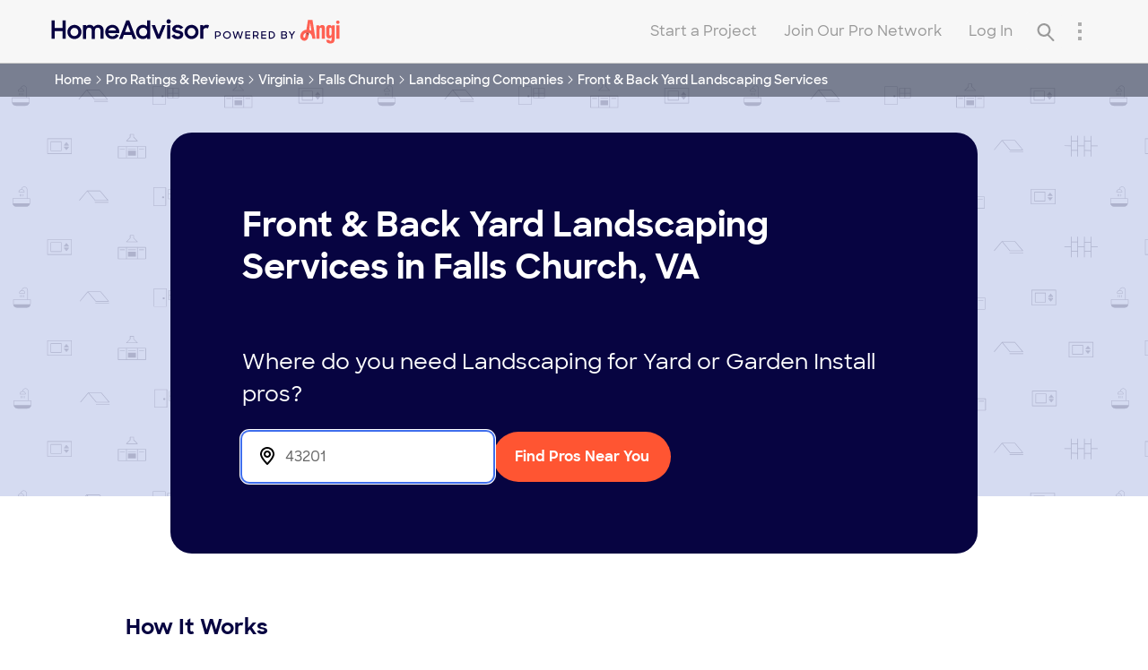

--- FILE ---
content_type: application/x-javascript;charset=utf-8
request_url: https://smetrics.homeadvisor.com/id?d_visid_ver=4.4.0&d_fieldgroup=A&mcorgid=D5C06A65527038CC0A490D4D%40AdobeOrg&mid=61085005482833197702105162341632392304&ts=1769057905473
body_size: -38
content:
{"mid":"61085005482833197702105162341632392304"}